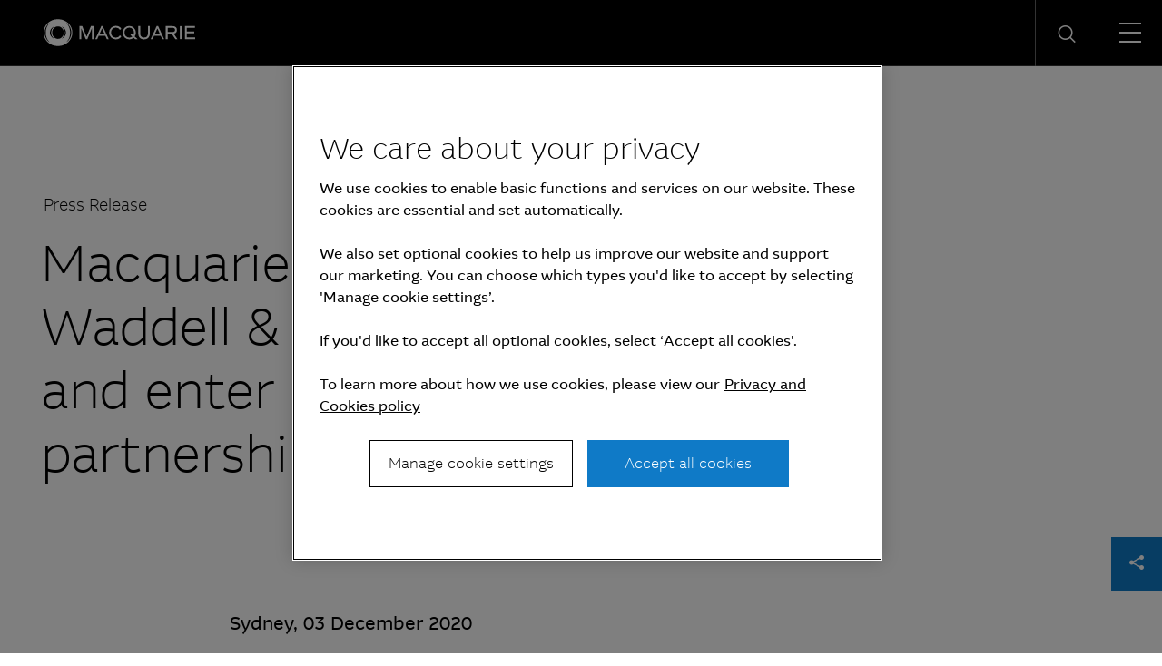

--- FILE ---
content_type: text/html; charset=UTF-8
request_url: https://www.macquarie.com/de/en/about/news/2020/macquarie-group-to-acquire-waddell-reed-financial-inc-and-enter-into-long-term-partnership-with-lpl-financial.html
body_size: 12679
content:

<!DOCTYPE HTML>
<html lang="en">
    <head>
    <meta charset="UTF-8"/>
    <title>Macquarie Group to acquire Waddell &amp; Reed Financial, Inc. and enter into a long-term partnership with LPL Financial | Macquarie Group</title>
    <meta name="keywords" content="Americas,2020,Australia and New Zealand,Press release,Asia,Europe, the Middle East and Africa"/>
    <meta name="description" content="Macquarie Asset Management, the asset management division of Macquarie Group (Macquarie) (ASX: MQG; ADR: MQBKY), today announced it has entered into an agreement to acquire all of the outstanding common shares of Waddell &amp; Reed Financial, Inc., (Waddell &amp; Reed) (NYSE: WDR) one of the oldest asset and wealth management companies in the US, for $US25.00 per share in cash, or total consideration of approximately $US1.7 billion ($A2.3 billion). "/>
    <meta name="template" content="macq-press-release"/>
    <meta name="viewport" content="width=device-width, initial-scale=1"/>
    <meta name="google-site-verification" content="MLXwaMq143Um2RPVU165YgmQ-09-KZOCi7n9n6FuNZs"/>
    
<meta property="og:title" content="Macquarie Group to acquire Waddell &amp; Reed Financial, Inc. and enter into a long-term partnership with LPL Financial | Macquarie Group"/>
<meta property="og:description" content="Macquarie Asset Management, the asset management division of Macquarie Group (Macquarie) (ASX: MQG; ADR: MQBKY), today announced it has entered into an agreement to acquire all of the outstanding common shares of Waddell &amp; Reed Financial, Inc., (Waddell &amp; Reed) (NYSE: WDR) one of the oldest asset and wealth management companies in the US, for $US25.00 per share in cash, or total consideration of approximately $US1.7 billion ($A2.3 billion). "/>
<meta property="og:url" content="https://www.macquarie.com/de/en/about/news/2020/macquarie-group-to-acquire-waddell-reed-financial-inc-and-enter-into-long-term-partnership-with-lpl-financial.html"/>
<meta property="og:image" content="https://www.macquarie.com/de/en/about/news/2020/macquarie-group-to-acquire-waddell-reed-financial-inc-and-enter-into-long-term-partnership-with-lpl-financial.thumb.800.480.png?ck=1606945311"/>
<meta property="og:type" content="website"/>
<meta property="og:site_name" content="Macquarie"/>

<meta names="twitter:card" content="summary_large_image"/>

    <!-- Structured Data  -->
    

    
        <script defer="defer" type="text/javascript" src="/.rum/@adobe/helix-rum-js@%5E2/dist/rum-standalone.js"></script>
<script type="application/ld+json">
            {"@context":"http://schema.org/","@type":"article","headline":"Macquarie Group to acquire Waddell \u0026 Reed Financial, Inc. and enter into a long-term partnership with LPL Financial","datePublished":"03 December 2020","locationCreated":"Sydney","author":"Macquarie Group","publisher":{"@type":"organization","name":"Macquarie Group","logo":{"@type":"ImageObject","url":"https://www.macquarie.com/assets/macq/site-wide-assets/common-icons/macquarie-logo.svg"}}}
        </script>
    


    <meta name="viewport" content="width=device-width, initial-scale=1, shrink-to-fit=no"/>



    

    
    
    <link rel="canonical" href="https://www.macquarie.com/de/en/about/news/2020/macquarie-group-to-acquire-waddell-reed-financial-inc-and-enter-into-long-term-partnership-with-lpl-financial.html"/>

    <link rel="alternate" href="https://www.macquarie.com/is/en/about/news/2020/macquarie-group-to-acquire-waddell-reed-financial-inc-and-enter-into-long-term-partnership-with-lpl-financial.html" hreflang="en-is"/>
<link rel="alternate" href="https://www.macquarie.com/se/en/about/news/2020/macquarie-group-to-acquire-waddell-reed-financial-inc-and-enter-into-long-term-partnership-with-lpl-financial.html" hreflang="en-se"/>
<link rel="alternate" href="https://www.macquarie.com/no/en/about/news/2020/macquarie-group-to-acquire-waddell-reed-financial-inc-and-enter-into-long-term-partnership-with-lpl-financial.html" hreflang="en-no"/>
<link rel="alternate" href="https://www.macquarie.com/fi/en/about/news/2020/macquarie-group-to-acquire-waddell-reed-financial-inc-and-enter-into-long-term-partnership-with-lpl-financial.html" hreflang="en-fi"/>
<link rel="alternate" href="https://www.macquarie.com/au/en/about/news/2020/macquarie-group-to-acquire-waddell-reed-financial-inc-and-enter-into-long-term-partnership-with-lpl-financial.html" hreflang="en-au"/>
<link rel="alternate" href="https://www.macquarie.com/at/en/about/news/2020/macquarie-group-to-acquire-waddell-reed-financial-inc-and-enter-into-long-term-partnership-with-lpl-financial.html" hreflang="en-at"/>
<link rel="alternate" href="https://www.macquarie.com/be/en/about/news/2020/macquarie-group-to-acquire-waddell-reed-financial-inc-and-enter-into-long-term-partnership-with-lpl-financial.html" hreflang="en-be"/>
<link rel="alternate" href="https://www.macquarie.com/br/en/about/news/2020/macquarie-group-to-acquire-waddell-reed-financial-inc-and-enter-into-long-term-partnership-with-lpl-financial.html" hreflang="en-br"/>
<link rel="alternate" href="https://www.macquarie.com/ca/en/about/news/2020/macquarie-group-to-acquire-waddell-reed-financial-inc-and-enter-into-long-term-partnership-with-lpl-financial.html" hreflang="en-ca"/>
<link rel="alternate" href="https://www.macquarie.com/cl/en/about/news/2020/macquarie-group-to-acquire-waddell-reed-financial-inc-and-enter-into-long-term-partnership-with-lpl-financial.html" hreflang="en-cl"/>
<link rel="alternate" href="https://www.macquarie.com/cn/en/about/news/2020/macquarie-group-to-acquire-waddell-reed-financial-inc-and-enter-into-long-term-partnership-with-lpl-financial.html" hreflang="en-cn"/>
<link rel="alternate" href="https://www.macquarie.com/cz/en/about/news/2020/macquarie-group-to-acquire-waddell-reed-financial-inc-and-enter-into-long-term-partnership-with-lpl-financial.html" hreflang="en-cz"/>
<link rel="alternate" href="https://www.macquarie.com/dk/en/about/news/2020/macquarie-group-to-acquire-waddell-reed-financial-inc-and-enter-into-long-term-partnership-with-lpl-financial.html" hreflang="en-dk"/>
<link rel="alternate" href="https://www.macquarie.com/fr/en/about/news/2020/macquarie-group-to-acquire-waddell-reed-financial-inc-and-enter-into-long-term-partnership-with-lpl-financial.html" hreflang="en-fr"/>
<link rel="alternate" href="https://www.macquarie.com/de/en/about/news/2020/macquarie-group-to-acquire-waddell-reed-financial-inc-and-enter-into-long-term-partnership-with-lpl-financial.html" hreflang="en-de"/>
<link rel="alternate" href="https://www.macquarie.com/hk/en/about/news/2020/macquarie-group-to-acquire-waddell-reed-financial-inc-and-enter-into-long-term-partnership-with-lpl-financial.html" hreflang="en-hk"/>
<link rel="alternate" href="https://www.macquarie.com/in/en/about/news/2020/macquarie-group-to-acquire-waddell-reed-financial-inc-and-enter-into-long-term-partnership-with-lpl-financial.html" hreflang="en-in"/>
<link rel="alternate" href="https://www.macquarie.com/id/en/about/news/2020/macquarie-group-to-acquire-waddell-reed-financial-inc-and-enter-into-long-term-partnership-with-lpl-financial.html" hreflang="en-id"/>
<link rel="alternate" href="https://www.macquarie.com/ie/en/about/news/2020/macquarie-group-to-acquire-waddell-reed-financial-inc-and-enter-into-long-term-partnership-with-lpl-financial.html" hreflang="en-ie"/>
<link rel="alternate" href="https://www.macquarie.com/it/en/about/news/2020/macquarie-group-to-acquire-waddell-reed-financial-inc-and-enter-into-long-term-partnership-with-lpl-financial.html" hreflang="en-it"/>
<link rel="alternate" href="https://www.macquarie.com/jp/en/about/news/2020/macquarie-group-to-acquire-waddell-reed-financial-inc-and-enter-into-long-term-partnership-with-lpl-financial.html" hreflang="en-jp"/>
<link rel="alternate" href="https://www.macquarie.com/lu/en/about/news/2020/macquarie-group-to-acquire-waddell-reed-financial-inc-and-enter-into-long-term-partnership-with-lpl-financial.html" hreflang="en-lu"/>
<link rel="alternate" href="https://www.macquarie.com/my/en/about/news/2020/macquarie-group-to-acquire-waddell-reed-financial-inc-and-enter-into-long-term-partnership-with-lpl-financial.html" hreflang="en-my"/>
<link rel="alternate" href="https://www.macquarie.com/mx/en/about/news/2020/macquarie-group-to-acquire-waddell-reed-financial-inc-and-enter-into-long-term-partnership-with-lpl-financial.html" hreflang="en-mx"/>
<link rel="alternate" href="https://www.macquarie.com/nl/en/about/news/2020/macquarie-group-to-acquire-waddell-reed-financial-inc-and-enter-into-long-term-partnership-with-lpl-financial.html" hreflang="en-nl"/>
<link rel="alternate" href="https://www.macquarie.com/nz/en/about/news/2020/macquarie-group-to-acquire-waddell-reed-financial-inc-and-enter-into-long-term-partnership-with-lpl-financial.html" hreflang="en-nz"/>
<link rel="alternate" href="https://www.macquarie.com/ph/en/about/news/2020/macquarie-group-to-acquire-waddell-reed-financial-inc-and-enter-into-long-term-partnership-with-lpl-financial.html" hreflang="en-ph"/>
<link rel="alternate" href="https://www.macquarie.com/pl/en/about/news/2020/macquarie-group-to-acquire-waddell-reed-financial-inc-and-enter-into-long-term-partnership-with-lpl-financial.html" hreflang="en-pl"/>
<link rel="alternate" href="https://www.macquarie.com/sg/en/about/news/2020/macquarie-group-to-acquire-waddell-reed-financial-inc-and-enter-into-long-term-partnership-with-lpl-financial.html" hreflang="en-sg"/>
<link rel="alternate" href="https://www.macquarie.com/za/en/about/news/2020/macquarie-group-to-acquire-waddell-reed-financial-inc-and-enter-into-long-term-partnership-with-lpl-financial.html" hreflang="en-za"/>
<link rel="alternate" href="https://www.macquarie.com/kr/en/about/news/2020/macquarie-group-to-acquire-waddell-reed-financial-inc-and-enter-into-long-term-partnership-with-lpl-financial.html" hreflang="en-kr"/>
<link rel="alternate" href="https://www.macquarie.com/es/en/about/news/2020/macquarie-group-to-acquire-waddell-reed-financial-inc-and-enter-into-long-term-partnership-with-lpl-financial.html" hreflang="en-es"/>
<link rel="alternate" href="https://www.macquarie.com/ch/en/about/news/2020/macquarie-group-to-acquire-waddell-reed-financial-inc-and-enter-into-long-term-partnership-with-lpl-financial.html" hreflang="en-ch"/>
<link rel="alternate" href="https://www.macquarie.com/tw/en/about/news/2020/macquarie-group-to-acquire-waddell-reed-financial-inc-and-enter-into-long-term-partnership-with-lpl-financial.html" hreflang="en-tw"/>
<link rel="alternate" href="https://www.macquarie.com/th/en/about/news/2020/macquarie-group-to-acquire-waddell-reed-financial-inc-and-enter-into-long-term-partnership-with-lpl-financial.html" hreflang="en-th"/>
<link rel="alternate" href="https://www.macquarie.com/ae/en/about/news/2020/macquarie-group-to-acquire-waddell-reed-financial-inc-and-enter-into-long-term-partnership-with-lpl-financial.html" hreflang="en-ae"/>
<link rel="alternate" href="https://www.macquarie.com/uk/en/about/news/2020/macquarie-group-to-acquire-waddell-reed-financial-inc-and-enter-into-long-term-partnership-with-lpl-financial.html" hreflang="en-uk"/>
<link rel="alternate" href="https://www.macquarie.com/us/en/about/news/2020/macquarie-group-to-acquire-waddell-reed-financial-inc-and-enter-into-long-term-partnership-with-lpl-financial.html" hreflang="en-us"/>
<link rel="alternate" href="https://www.macquarie.com/li/en/about/news/2020/macquarie-group-to-acquire-waddell-reed-financial-inc-and-enter-into-long-term-partnership-with-lpl-financial.html" hreflang="en-li"/>
<link rel="alternate" href="https://www.macquarie.com/" hreflang="x-default"/>



    

        <!-- Google Tag Manager -->
        <script>
            dataLayer = [];
        </script>

        <script>(function(w,d,s,l,i){w[l]=w[l]||[];w[l].push({'gtm.start':
                new Date().getTime(),event:'gtm.js'});var f=d.getElementsByTagName(s)[0],
            j=d.createElement(s),dl=l!='dataLayer'?'&l='+l:'';j.async=true;j.src=
            'https://www.googletagmanager.com/gtm.js?id='+i+dl+"";f.parentNode.insertBefore(j,f);
        })(window,document,'script','dataLayer','GTM\u002DND5NW7V');</script>
        <!-- End Google Tag Manager -->
    






    
<link rel="stylesheet" href="/etc.clientlibs/mac-common/clientlibs/clientlib-dependencies.lc-f412ae0b903de72e70c2f59203491768-lc.min.css" type="text/css">




    
<link rel="stylesheet" href="/etc.clientlibs/mac-common/clientlibs/clientlib-site.lc-79c2b5b82d2c85f2809bbf58af8635b7-lc.min.css" type="text/css">




<link rel="shortcut icon" type="image/x-icon" href="/assets/macq/favicon.ico"/>


    
<link rel="stylesheet" href="/etc.clientlibs/macq/clientlibs/clientlib-site.lc-104a559765176a8154024c0b24c8239b-lc.min.css" type="text/css">




    
<link rel="stylesheet" href="/etc.clientlibs/mam-common/clientlibs/clientlib-site.lc-df34dc8d78e0a59dca272c7fed758fe1-lc.min.css" type="text/css">




    
<link rel="stylesheet" href="/etc.clientlibs/mam-common/clientlibs/clientlib-react.lc-8fd15583400b3d56b0faa2aad1a1996e-lc.min.css" type="text/css">










    
    
    

    

    
    
    

    
</head>
    <body class="page basicpage" id="page-99767f7519">
        
        
        
            




            



            

    <!-- Google Tag Manager (noscript) -->
    <noscript><iframe src="https://www.googletagmanager.com/ns.html?id=GTM\u002DND5NW7V" height="0" width="0" style="display:none;visibility:hidden"></iframe></noscript>
    <!-- End Google Tag Manager (noscript) -->


<div class="header-parsys iparsys parsys">




    
        
        
        <div class="newpar new section">

</div>

    
        
        
        <div class="par iparys_inherited">

    
    
    
    
        
        
        <div class="mac-navigation navigation"><div data-component="navigation-v2">
    <div class="navigation-v2__wrapper my-width-full bg--black">
        <div class="responsivegrid">
            <div class="header container">
                <a id="skip-links" tabindex="-1"></a>
                <a class="header__logo-link" href="/de/en.html">
                    <span class="header__logo-wrapper">
                        <img class="header__logo" src="/assets/macq/site-wide-assets/common-icons/macquarie-logo.svg" alt="Macquarie Group Limited"/>
                    </span>
                </a>

                <nav class="nav-container" itemtype="http://schema.org/SiteNavigationElement">
                    <ul aria-label="functions" id="nav-menu" role="menubar" class="menu__item ">
                        
                            
                                <li aria-haspopup="true" role="menuitem" class="menu__item ">
                                    
                                        <span class="menu__item-heading">Insights</span>
                                    
                                    
                                    <div class="submenu-container animated">
                                        <div class="responsivegrid">

                                            <ul class="submenu submenu--with-description" role="menu">
                                                <li class="submenu__group">
                                                    <p class="submenu__heading">Insights</p>
                                                    <p class="submenu__description">As a global specialist in sectors ranging from renewables and infrastructure to technology, resources, commodities and energy, Macquarie has deep expertise and capabilities in these areas.</p>
                                                    <a href="/de/en/insights.html" tabindex="0" class="submenu__link"><span class="icon-arrow-right submenu__arrow-right"></span>Explore our insights</a>
                                                </li>
                                                
                                                    
                                                        <li class="submenu__group">
                                                            
                                                                <p class="submenu__group-heading">Topics</p>
                                                            
                                                            <ul class="submenu__list">
                                                                

                                                                    <li class="submenu__item" role="menuitem">
                                                                        
                                                                            <a href="/de/en/insights/climate-change.html" class="submenu__link">Climate change</a>
                                                                        
                                                                        
                                                                    </li>
                                                                

                                                                    <li class="submenu__item" role="menuitem">
                                                                        
                                                                            <a href="/de/en/insights/commodities.html" class="submenu__link">Commodities</a>
                                                                        
                                                                        
                                                                    </li>
                                                                

                                                                    <li class="submenu__item" role="menuitem">
                                                                        
                                                                            <a href="/de/en/insights/energy.html" class="submenu__link">Energy</a>
                                                                        
                                                                        
                                                                    </li>
                                                                

                                                                    <li class="submenu__item" role="menuitem">
                                                                        
                                                                            <a href="/de/en/insights/industrials.html" class="submenu__link">Industrials</a>
                                                                        
                                                                        
                                                                    </li>
                                                                

                                                                    <li class="submenu__item" role="menuitem">
                                                                        
                                                                            <a href="/de/en/insights/investing.html" class="submenu__link">Investing</a>
                                                                        
                                                                        
                                                                    </li>
                                                                

                                                                    <li class="submenu__item" role="menuitem">
                                                                        
                                                                            <a href="/de/en/insights/infrastructure.html" class="submenu__link">Infrastructure</a>
                                                                        
                                                                        
                                                                    </li>
                                                                

                                                                    <li class="submenu__item" role="menuitem">
                                                                        
                                                                            <a href="/de/en/insights/market-commentary.html" class="submenu__link">Market commentary</a>
                                                                        
                                                                        
                                                                    </li>
                                                                

                                                                    <li class="submenu__item" role="menuitem">
                                                                        
                                                                            <a href="/de/en/insights/technology-and-services.html" class="submenu__link">Technology and services</a>
                                                                        
                                                                        
                                                                    </li>
                                                                
                                                            </ul>
                                                        </li>
                                                    
                                                
                                                    
                                                        <li class="submenu__group">
                                                            
                                                                <p class="submenu__group-heading">Spotlight topic</p>
                                                            
                                                            <ul class="submenu__list">
                                                                

                                                                    <li class="submenu__item" role="menuitem">
                                                                        
                                                                            <a href="/de/en/insights/sovereign-resilience.html" class="submenu__link">Sovereign resilience</a>
                                                                        
                                                                        
                                                                    </li>
                                                                

                                                                    <li class="submenu__item" role="menuitem">
                                                                        
                                                                            <a href="/de/en/insights/investing-across-the-digital-ecosystem.html" class="submenu__link">Digital ecosystem</a>
                                                                        
                                                                        
                                                                    </li>
                                                                
                                                            </ul>
                                                        </li>
                                                    
                                                
                                            </ul>
                                        </div>
                                    </div>
                                </li>
                            
                            
                        
                            
                                <li aria-haspopup="true" role="menuitem" class="menu__item ">
                                    
                                        <span class="menu__item-heading">About</span>
                                    
                                    
                                    <div class="submenu-container animated">
                                        <div class="responsivegrid">

                                            <ul class="submenu submenu--with-description" role="menu">
                                                <li class="submenu__group">
                                                    <p class="submenu__heading">About</p>
                                                    <p class="submenu__description">We are a global financial services organisation with Australian heritage, operating in 31 markets.</p>
                                                    <a href="/de/en/about.html" tabindex="0" class="submenu__link"><span class="icon-arrow-right submenu__arrow-right"></span>Learn about us</a>
                                                </li>
                                                
                                                    
                                                        <li class="submenu__group">
                                                            
                                                            <ul class="submenu__list">
                                                                

                                                                    <li class="submenu__item" role="menuitem">
                                                                        
                                                                            <a href="/de/en/about/news.html" class="submenu__link">News</a>
                                                                        
                                                                        
                                                                    </li>
                                                                

                                                                    <li class="submenu__item" role="menuitem">
                                                                        
                                                                            <a href="/de/en/about/company.html" class="submenu__link">Company</a>
                                                                        
                                                                        
                                                                    </li>
                                                                

                                                                    <li class="submenu__item" role="menuitem">
                                                                        
                                                                            <a href="/de/en/about/community.html" class="submenu__link">Community</a>
                                                                        
                                                                        
                                                                    </li>
                                                                

                                                                    <li class="submenu__item" role="menuitem">
                                                                        
                                                                            <a href="/de/en/about/company/sustainability.html" class="submenu__link">Sustainability</a>
                                                                        
                                                                        
                                                                    </li>
                                                                
                                                            </ul>
                                                        </li>
                                                    
                                                
                                                    
                                                        <li class="submenu__group">
                                                            
                                                            <ul class="submenu__list">
                                                                

                                                                    <li class="submenu__item" role="menuitem">
                                                                        
                                                                            <a href="/de/en/about/company/corporate-governance.html" class="submenu__link">Corporate Governance</a>
                                                                        
                                                                        
                                                                    </li>
                                                                

                                                                    <li class="submenu__item" role="menuitem">
                                                                        
                                                                            <a href="/de/en/about/company/board-of-directors.html" class="submenu__link">Board of Directors</a>
                                                                        
                                                                        
                                                                    </li>
                                                                

                                                                    <li class="submenu__item" role="menuitem">
                                                                        
                                                                            <a href="/de/en/about/company/executive-committee.html" class="submenu__link">Executive Committee</a>
                                                                        
                                                                        
                                                                    </li>
                                                                

                                                                    <li class="submenu__item" role="menuitem">
                                                                        
                                                                            <a href="/de/en/about/company/risk-management.html" class="submenu__link">Risk management</a>
                                                                        
                                                                        
                                                                    </li>
                                                                
                                                            </ul>
                                                        </li>
                                                    
                                                
                                                    
                                                        <li class="submenu__group">
                                                            
                                                            <ul class="submenu__list">
                                                                

                                                                    <li class="submenu__item" role="menuitem">
                                                                        
                                                                            <a href="/de/en/about/company/macquarie-asset-management.html" class="submenu__link">Macquarie Asset Management</a>
                                                                        
                                                                        
                                                                    </li>
                                                                

                                                                    <li class="submenu__item" role="menuitem">
                                                                        
                                                                            <a href="/de/en/about/company/banking-and-financial-services.html" class="submenu__link">Banking and Financial Services</a>
                                                                        
                                                                        
                                                                    </li>
                                                                

                                                                    <li class="submenu__item" role="menuitem">
                                                                        
                                                                            <a href="/de/en/about/company/commodities-and-global-markets.html" class="submenu__link">Commodities and Global Markets</a>
                                                                        
                                                                        
                                                                    </li>
                                                                

                                                                    <li class="submenu__item" role="menuitem">
                                                                        
                                                                            <a href="/de/en/about/company/macquarie-capital.html" class="submenu__link">Macquarie Capital</a>
                                                                        
                                                                        
                                                                    </li>
                                                                
                                                            </ul>
                                                        </li>
                                                    
                                                
                                            </ul>
                                        </div>
                                    </div>
                                </li>
                            
                            
                        
                            
                                <li aria-haspopup="true" role="menuitem" class="menu__item ">
                                    
                                        <span class="menu__item-heading">Investors</span>
                                    
                                    
                                    <div class="submenu-container animated">
                                        <div class="responsivegrid">

                                            <ul class="submenu submenu--with-description" role="menu">
                                                <li class="submenu__group">
                                                    <p class="submenu__heading">Investors</p>
                                                    <p class="submenu__description">We offer our investors a track record of unbroken profitability.</p>
                                                    <a href="/de/en/investors.html" tabindex="0" class="submenu__link"><span class="icon-arrow-right submenu__arrow-right"></span>Visit our investor centre</a>
                                                </li>
                                                
                                                    
                                                        <li class="submenu__group">
                                                            
                                                            <ul class="submenu__list">
                                                                

                                                                    <li class="submenu__item" role="menuitem">
                                                                        
                                                                            <a href="/de/en/investors/results.html" class="submenu__link">Results and presentations</a>
                                                                        
                                                                        
                                                                    </li>
                                                                

                                                                    <li class="submenu__item" role="menuitem">
                                                                        
                                                                            <a href="/de/en/investors/dividends.html" class="submenu__link">Dividends</a>
                                                                        
                                                                        
                                                                    </li>
                                                                

                                                                    <li class="submenu__item" role="menuitem">
                                                                        
                                                                            <a href="/de/en/investors/debt-investors.html" class="submenu__link">Debt investors</a>
                                                                        
                                                                        
                                                                    </li>
                                                                

                                                                    <li class="submenu__item" role="menuitem">
                                                                        
                                                                            <a href="/de/en/investors/reports.html" class="submenu__link">Reports</a>
                                                                        
                                                                        
                                                                    </li>
                                                                
                                                            </ul>
                                                        </li>
                                                    
                                                
                                                    
                                                        <li class="submenu__group">
                                                            
                                                            <ul class="submenu__list">
                                                                

                                                                    <li class="submenu__item" role="menuitem">
                                                                        
                                                                            <a href="/de/en/investors/other-securities.html" class="submenu__link">Other securities</a>
                                                                        
                                                                        
                                                                    </li>
                                                                

                                                                    <li class="submenu__item" role="menuitem">
                                                                        
                                                                            <a href="/de/en/investors/regulatory-disclosures.html" class="submenu__link">Regulatory disclosures</a>
                                                                        
                                                                        
                                                                    </li>
                                                                
                                                            </ul>
                                                        </li>
                                                    
                                                
                                            </ul>
                                        </div>
                                    </div>
                                </li>
                            
                            
                        
                            
                                <li aria-haspopup="true" role="menuitem" class="menu__item ">
                                    
                                        <span class="menu__item-heading">Careers</span>
                                    
                                    
                                    <div class="submenu-container animated">
                                        <div class="responsivegrid">

                                            <ul class="submenu submenu--with-description" role="menu">
                                                <li class="submenu__group">
                                                    <p class="submenu__heading">Careers</p>
                                                    <p class="submenu__description">We believe in a workplace where every person is valued for their uniqueness and where different views and ideas are embraced.</p>
                                                    <a href="/de/en/careers.html" tabindex="0" class="submenu__link"><span class="icon-arrow-right submenu__arrow-right"></span>Explore careers</a>
                                                </li>
                                                
                                                    
                                                        <li class="submenu__group">
                                                            
                                                                <p class="submenu__group-heading">Life at Macquarie</p>
                                                            
                                                            <ul class="submenu__list">
                                                                

                                                                    <li class="submenu__item" role="menuitem">
                                                                        
                                                                            <a href="/de/en/careers/why-macquarie.html" class="submenu__link">Why Macquarie</a>
                                                                        
                                                                        
                                                                    </li>
                                                                

                                                                    <li class="submenu__item" role="menuitem">
                                                                        
                                                                            <a href="/de/en/careers/operating-and-central-service-groups.html" class="submenu__link">Operating and central service groups</a>
                                                                        
                                                                        
                                                                    </li>
                                                                

                                                                    <li class="submenu__item" role="menuitem">
                                                                        
                                                                            <a href="/de/en/careers/our-people.html#europe-the-middle-east-and-africa" class="submenu__link">Our people</a>
                                                                        
                                                                        
                                                                    </li>
                                                                

                                                                    <li class="submenu__item" role="menuitem">
                                                                        
                                                                            <a href="/de/en/careers/benefits.html" class="submenu__link">Benefits and wellbeing</a>
                                                                        
                                                                        
                                                                    </li>
                                                                

                                                                    <li class="submenu__item" role="menuitem">
                                                                        
                                                                            <a href="/de/en/careers/our-inclusive-workplace.html" class="submenu__link">Our inclusive workplace</a>
                                                                        
                                                                        
                                                                    </li>
                                                                
                                                            </ul>
                                                        </li>
                                                    
                                                
                                                    
                                                        <li class="submenu__group">
                                                            
                                                                <p class="submenu__group-heading">Programmes</p>
                                                            
                                                            <ul class="submenu__list">
                                                                

                                                                    <li class="submenu__item" role="menuitem">
                                                                        
                                                                            <a href="/de/en/careers/graduates-and-interns.html" class="submenu__link">Graduates and Interns</a>
                                                                        
                                                                        
                                                                    </li>
                                                                
                                                            </ul>
                                                        </li>
                                                    
                                                
                                                    
                                                        <li class="submenu__group">
                                                            
                                                                <p class="submenu__group-heading">Apply</p>
                                                            
                                                            <ul class="submenu__list">
                                                                

                                                                    <li class="submenu__item" role="menuitem">
                                                                        
                                                                        
                                                                            <a href="https://recruitment.macquarie.com/careers" tabindex="-1" target="_blank" class="submenu__link">Search jobs<i class="icon-external-link icon--small"></i></a>
                                                                        
                                                                    </li>
                                                                

                                                                    <li class="submenu__item" role="menuitem">
                                                                        
                                                                        
                                                                            <a href="https://recruitment.macquarie.com/careers/Login" tabindex="-1" target="_blank" class="submenu__link">Applicant login<i class="icon-external-link icon--small"></i></a>
                                                                        
                                                                    </li>
                                                                

                                                                    <li class="submenu__item" role="menuitem">
                                                                        
                                                                            <a href="/de/en/careers/recruitment-process.html" class="submenu__link">Recruitment process</a>
                                                                        
                                                                        
                                                                    </li>
                                                                

                                                                    <li class="submenu__item" role="menuitem">
                                                                        
                                                                            <a href="/de/en/careers/faqs.html" class="submenu__link">FAQs</a>
                                                                        
                                                                        
                                                                    </li>
                                                                

                                                                    <li class="submenu__item" role="menuitem">
                                                                        
                                                                            <a href="/de/en/careers/contact-our-team.html" class="submenu__link">Contact our team</a>
                                                                        
                                                                        
                                                                    </li>
                                                                
                                                            </ul>
                                                        </li>
                                                    
                                                
                                            </ul>
                                        </div>
                                    </div>
                                </li>
                            
                            
                        

                        
   
      <li aria-haspopup="true" role="menuitem" class="menu__item menu__item--push-left">
          <span class="region-menu__title menu__item-heading">Region selector</span><span class="icon-globe region-menu__globe"></span><span id="region-menu__title">DE</span>
          <div class="submenu-container animated">
              <div class="responsivegrid">
                  <ul class="submenu region-submenu region-submenu--with-description" role="menu">
                      <li class="submenu__group">
                          <p class="submenu__heading">Regions</p>
                          <p class="submenu__description">Please select your region</p>
                      </li>
                      
                           
                              <li class="submenu__group region-submenu__group">
                                  Australia and New Zealand
                                  <ul class="submenu__list">
                                      
                                          <li class="submenu__item" role="menuitem">
                                            
                                            
                                                <a href="/au/en.html" class="submenu__link">Australia</a>
                                            
                                          </li>
                                      
                                          <li class="submenu__item" role="menuitem">
                                            
                                            
                                                <a href="/nz/en.html" class="submenu__link">New Zealand</a>
                                            
                                          </li>
                                      
                                  </ul>
                              </li>
                           
                      
                           
                              <li class="submenu__group region-submenu__group">
                                  Americas
                                  <ul class="submenu__list">
                                      
                                          <li class="submenu__item" role="menuitem">
                                            
                                            
                                                <a href="/br/en.html" class="submenu__link">Brazil</a>
                                            
                                          </li>
                                      
                                          <li class="submenu__item" role="menuitem">
                                            
                                            
                                                <a href="/cl/en.html" class="submenu__link">Chile</a>
                                            
                                          </li>
                                      
                                          <li class="submenu__item" role="menuitem">
                                            
                                            
                                                <a href="/mx/en.html" class="submenu__link">Mexico</a>
                                            
                                          </li>
                                      
                                          <li class="submenu__item" role="menuitem">
                                            
                                            
                                                <a href="/us/en.html" class="submenu__link">United States</a>
                                            
                                          </li>
                                      
                                  </ul>
                              </li>
                           
                      
                           
                              <li class="submenu__group region-submenu__group">
                                  Asia
                                  <ul class="submenu__list">
                                      
                                          <li class="submenu__item" role="menuitem">
                                            
                                            
                                                <a href="/cn/en.html" class="submenu__link">China</a>
                                            
                                          </li>
                                      
                                          <li class="submenu__item" role="menuitem">
                                            
                                            
                                                <a href="/cn/zh-cn.html" class="submenu__link">China (中文)</a>
                                            
                                          </li>
                                      
                                          <li class="submenu__item" role="menuitem">
                                            
                                            
                                                <a href="/hk/en.html" class="submenu__link">Hong Kong SAR</a>
                                            
                                          </li>
                                      
                                          <li class="submenu__item" role="menuitem">
                                            
                                            
                                                <a href="/in/en.html" class="submenu__link">India</a>
                                            
                                          </li>
                                      
                                          <li class="submenu__item" role="menuitem">
                                            
                                            
                                                <a href="/id/en.html" class="submenu__link">Indonesia</a>
                                            
                                          </li>
                                      
                                          <li class="submenu__item" role="menuitem">
                                            
                                            
                                                <a href="/jp/en.html" class="submenu__link">Japan</a>
                                            
                                          </li>
                                      
                                          <li class="submenu__item" role="menuitem">
                                            
                                            
                                                <a href="/jp/ja.html" class="submenu__link">Japan (日本語)</a>
                                            
                                          </li>
                                      
                                          <li class="submenu__item" role="menuitem">
                                            
                                            
                                                <a href="/my/en.html" class="submenu__link">Malaysia</a>
                                            
                                          </li>
                                      
                                          <li class="submenu__item" role="menuitem">
                                            
                                            
                                                <a href="/ph/en.html" class="submenu__link">Philippines</a>
                                            
                                          </li>
                                      
                                          <li class="submenu__item" role="menuitem">
                                            
                                            
                                                <a href="/sg/en.html" class="submenu__link">Singapore</a>
                                            
                                          </li>
                                      
                                          <li class="submenu__item" role="menuitem">
                                            
                                            
                                                <a href="/kr/en.html" class="submenu__link">South Korea</a>
                                            
                                          </li>
                                      
                                          <li class="submenu__item" role="menuitem">
                                            
                                            
                                                <a href="/kr/ko.html" class="submenu__link">South Korea (한국어)</a>
                                            
                                          </li>
                                      
                                          <li class="submenu__item" role="menuitem">
                                            
                                            
                                                <a href="/tw/en.html" class="submenu__link">Taiwan</a>
                                            
                                          </li>
                                      
                                          <li class="submenu__item" role="menuitem">
                                            
                                            
                                                <a href="/tw/zh-tw.html" class="submenu__link">Taiwan (中文)</a>
                                            
                                          </li>
                                      
                                          <li class="submenu__item" role="menuitem">
                                            
                                            
                                                <a href="/th/en.html" class="submenu__link">Thailand</a>
                                            
                                          </li>
                                      
                                  </ul>
                              </li>
                           
                      
                           
                              <li class="submenu__group region-submenu__group">
                                  Europe, Middle East and Africa
                                  <ul class="submenu__list">
                                      
                                          <li class="submenu__item" role="menuitem">
                                            
                                            
                                                <a href="/at/en.html" class="submenu__link">Austria</a>
                                            
                                          </li>
                                      
                                          <li class="submenu__item" role="menuitem">
                                            
                                            
                                                <a href="/be/en.html" class="submenu__link">Belgium</a>
                                            
                                          </li>
                                      
                                          <li class="submenu__item" role="menuitem">
                                            
                                            
                                                <a href="/cz/en.html" class="submenu__link">Czech Republic</a>
                                            
                                          </li>
                                      
                                          <li class="submenu__item" role="menuitem">
                                            
                                            
                                                <a href="/dk/en.html" class="submenu__link">Denmark</a>
                                            
                                          </li>
                                      
                                          <li class="submenu__item" role="menuitem">
                                            
                                            
                                                <a href="/fi/en.html" class="submenu__link">Finland</a>
                                            
                                          </li>
                                      
                                          <li class="submenu__item" role="menuitem">
                                            
                                            
                                                <a href="/fr/en.html" class="submenu__link">France</a>
                                            
                                          </li>
                                      
                                          <li class="submenu__item" role="menuitem">
                                            
                                            
                                                <a href="/de/en.html" class="submenu__link">Germany</a>
                                            
                                          </li>
                                      
                                          <li class="submenu__item" role="menuitem">
                                            
                                            
                                                <a href="/is/en.html" class="submenu__link">Iceland</a>
                                            
                                          </li>
                                      
                                          <li class="submenu__item" role="menuitem">
                                            
                                            
                                                <a href="/ie/en.html" class="submenu__link">Ireland</a>
                                            
                                          </li>
                                      
                                          <li class="submenu__item" role="menuitem">
                                            
                                            
                                                <a href="/it/en.html" class="submenu__link">Italy</a>
                                            
                                          </li>
                                      
                                          <li class="submenu__item" role="menuitem">
                                            
                                            
                                                <a href="/li/en.html" class="submenu__link">Liechtenstein</a>
                                            
                                          </li>
                                      
                                          <li class="submenu__item" role="menuitem">
                                            
                                            
                                                <a href="/lu/en.html" class="submenu__link">Luxembourg</a>
                                            
                                          </li>
                                      
                                          <li class="submenu__item" role="menuitem">
                                            
                                            
                                                <a href="/nl/en.html" class="submenu__link">Netherlands</a>
                                            
                                          </li>
                                      
                                          <li class="submenu__item" role="menuitem">
                                            
                                            
                                                <a href="/no/en.html" class="submenu__link">Norway</a>
                                            
                                          </li>
                                      
                                          <li class="submenu__item" role="menuitem">
                                            
                                            
                                                <a href="/pl/en.html" class="submenu__link">Poland</a>
                                            
                                          </li>
                                      
                                          <li class="submenu__item" role="menuitem">
                                            
                                            
                                                <a href="/za/en.html" class="submenu__link">South Africa</a>
                                            
                                          </li>
                                      
                                          <li class="submenu__item" role="menuitem">
                                            
                                            
                                                <a href="/es/en.html" class="submenu__link">Spain</a>
                                            
                                          </li>
                                      
                                          <li class="submenu__item" role="menuitem">
                                            
                                            
                                                <a href="/se/en.html" class="submenu__link">Sweden</a>
                                            
                                          </li>
                                      
                                          <li class="submenu__item" role="menuitem">
                                            
                                            
                                                <a href="/ch/en.html" class="submenu__link">Switzerland</a>
                                            
                                          </li>
                                      
                                          <li class="submenu__item" role="menuitem">
                                            
                                            
                                                <a href="/ae/en.html" class="submenu__link">United Arab Emirates</a>
                                            
                                          </li>
                                      
                                          <li class="submenu__item" role="menuitem">
                                            
                                            
                                                <a href="/uk/en.html" class="submenu__link">United Kingdom</a>
                                            
                                          </li>
                                      
                                  </ul>
                              </li>
                           
                      
                  </ul>
              </div>
          </div>
      </li>
   


    



                        
   
      <li aria-haspopup="true" role="menuitem" class="menu__item">
          <span class="icon-login-icon login-submenu__login"></span><span id="login-submenu__title" class="menu__item-heading">Login</span>
          <div class="submenu-container animated">
              <div class="responsivegrid">
                  <ul class="submenu login-submenu" role="menu">
                      <li class="submenu__group">
                          <p class="submenu__heading">Login</p>
                      </li>
                      
                           
                              <li class="submenu__group login-submenu__group">
                                  <p class="submenu__group-heading login-submenu__group-heading">Corporate and institutional</p>
                                  <p class="login-submenu__group-description p2"></p>
                                  <ul class="submenu__list">
                                      
                                          <li class="submenu__item" role="menuitem">
                                              <a href="https://sg.aurora.macquarie.com/" target="_blank" class="submenu__link">Macquarie Aurora<i class="icon-external-link icon--small"></i></a>
                                          </li>
                                      
                                          <li class="submenu__item" role="menuitem">
                                              <a href="https://www.macquarieconnections.com" target="_blank" class="submenu__link">Macquarie Connections<i class="icon-external-link icon--small"></i></a>
                                          </li>
                                      
                                          <li class="submenu__item" role="menuitem">
                                              <a href="https://login4.fisglobal.com/idp/MacquarieUK/?ClientID=sprint" target="_blank" class="submenu__link">Macquarie Sprint<i class="icon-external-link icon--small"></i></a>
                                          </li>
                                      
                                          <li class="submenu__item" role="menuitem">
                                              <a href="https://www.macquarieinsights.com/#/login" target="_blank" class="submenu__link">Research<i class="icon-external-link icon--small"></i></a>
                                          </li>
                                      
                                  </ul>
                              </li>
                           
                      
                           
                              <li class="submenu__group login-submenu__group">
                                  <p class="submenu__group-heading login-submenu__group-heading">Macquarie Bank</p>
                                  <p class="login-submenu__group-description p2">Follow the links to find the logins you’re looking for:</p>
                                  <ul class="submenu__list">
                                      
                                          <li class="submenu__item" role="menuitem">
                                              <a href="https://www.macquarie.com.au?utm_source=group&utm_medium=website&utm_campaign=home&utm_content=login_home#login" target="_blank" class="submenu__link">Personal and business customers<i class="icon-external-link icon--small"></i></a>
                                          </li>
                                      
                                          <li class="submenu__item" role="menuitem">
                                              <a href="https://www.macquarie.com.au/advisers.html?utm_source=group&utm_medium=website&utm_campaign=home&utm_content=login_advisers#login" target="_blank" class="submenu__link">Advisers<i class="icon-external-link icon--small"></i></a>
                                          </li>
                                      
                                          <li class="submenu__item" role="menuitem">
                                              <a href="https://www.macquarie.com.au/brokers.html?utm_source=group&utm_medium=website&utm_campaign=home&utm_content=login_brokers#login" target="_blank" class="submenu__link">Brokers<i class="icon-external-link icon--small"></i></a>
                                          </li>
                                      
                                  </ul>
                              </li>
                           
                      
                  </ul>
              </div>
          </div>
      </li>
   


    


                    </ul>

                    <div aria-haspopup="true" class="search__container">
                      
    <div class="search__icon-container" tabindex="0">
        <span class="search__icon-label">Search</span>
        <span aria-controls="search-panel" class="icon-search search__icon-search search__icon-search--nav"></span>
        <span class="icon-close search__icon-close"></span>
    </div>
    <div id="search-panel" class="search__overlay" data-results-page="/de/en/search">
        <div class="responsivegrid">
            <div class="search__fields">
                <input type="text" name="searchText" id="searchText" class="search__input" placeholder="I am looking for..." autocomplete="off" aria-label="I am looking for..."/>
                <button type="button" class="icon-search search__icon-search search__icon-search--overlay" id="searchButton" aria-label="Search"></button>
            </div>
            
                <div class="search__results" data-mobile-max-results="3" data-desktop-max-results="5" data-search-collection="macq:search/de-search">
                </div>
            
        </div>
    </div>


    

                    </div>

                    <button aria-controls="nav-menu" aria-expanded="false" class="toggle" id="menubarToggle">
                        <span>Menu</span>
                        <span></span>
                        <span></span>
                    </button>

                </nav>
                
    

            </div>
        </div>
    </div>
</div>
<div class="responsive-height"></div>
</div>

    

</div>

    

</div>
<div class="alert alert-banner text"><div class="cmp-alert-banner" data-component="cmp-alert-banner">

  
    
    
<script src="/etc.clientlibs/mac-common/clientlibs/clientlib-vendor.lc-df92a54c46a9ff07ed70ccfd07df59f6-lc.min.js"></script>



  

  
    
<script src="/etc.clientlibs/mac-common/clientlibs/clientlib-react.lc-4c02fdaf8b70ca44ba53787a4f831022-lc.min.js"></script>




  <div data-react-component="AlertBanner"></div>
</div>

    
</div>
<div class="root parsys">




    
    
    <div class="general-hero">
    <div class="cmp-general-hero
                cmp-general-hero--background
                cmp-general-hero--short
                cmp-general-hero--light
                cmp-general-hero__text--dark">
        <div class="cmp-general-hero__container">
            
            <div class="cmp-general-hero__content-container">
              <div class="responsivegrid">
                <div class="cmp-general-hero__content">
                    <p class="cmp-general-hero__category p2">Press Release</p>
                    <h1 class="cmp-general-hero__heading">Macquarie Group to acquire Waddell &amp; Reed Financial, Inc. and enter into a long-term partnership with LPL Financial</h1>
                    
                </div>
              </div>
            </div>
        </div>
    </div>


    

</div>


    
    
    <div class="social-share"><div class="responsivegrid" data-component="social-share-macq">
  <div class="cmp-social-share   ">
    <button class="cmp-social-share__share" aria-label="Share">
      <span class="cmp-social-share__share-icon icon-share"></span>
      <span class="cmp-social-share__close-icon icon-close"></span>
    </button>
    <div class="cmp-social-share__list-container">
      <ul class="cmp-social-share__list" aria-label="List of links to social share">
          
              <li class="cmp-social-share__list-item">
                 <a href="#" class="cmp-social-share__list-item-link js-mail-link" aria-label="Link to email current page">
                     <span class="icon-mail cmp-social-share__list-item-icon"></span>
                 </a>
              </li>
          
          
              <li class="cmp-social-share__list-item">
                 <a href="#" class="cmp-social-share__list-item-link js-copy-link" aria-label="Link to copy page URL">
                    <div class="cmp-social-share__copy-tooltip js-copy-tooltip">
                      <span class="cmp-social-share__copy-tooltip-content">Link copied to clipboard</span>
                    </div>
                    <span class="icon-copy-link cmp-social-share__list-item-icon"></span>
                 </a>
              </li>
          
          
              <li class="cmp-social-share__list-item">
                 <a href="#" class="cmp-social-share__list-item-link js-facebook-link" aria-label="Link to share page on Facebook">
                     <span class="icon-facebook cmp-social-share__list-item-icon"></span>
                 </a>
              </li>
          
          
              <li class="cmp-social-share__list-item">
                  <a href="#" class="cmp-social-share__list-item-link js-twitter-link" aria-label="Link to share page on Twitter" data-twitter-handle="macquarie">
                      <span class="icon-twitter cmp-social-share__list-item-icon"></span>
                  </a>
              </li>
          
          
              <li class="cmp-social-share__list-item">
                  <a href="#" class="cmp-social-share__list-item-link js-linked-in-link" aria-label="Link to share page on LinkedIn">
                      <span class="icon-linkedin-logo cmp-social-share__list-item-icon"></span>
                  </a>
              </li>
          
          <!-- Uncomment when wechat support is enabled -->
          <!-- <sly data-sly-test="true">
              <li class="cmp-social-share__list-item">
                  <a href="#" class="cmp-social-share__list-item-link" aria-label="Link to share page on WeChat">
                      <span class="icon-wechat cmp-social-share__list-item-icon"></span>
                  </a>
              </li>
          </sly> -->
      </ul>
    </div>
  </div>
  
    

</div>
</div>


    
    
    <div class="responsivegrid">


<div class="aem-Grid aem-Grid--12 aem-Grid--small--12 aem-Grid--default--12 aem-Grid--medium--12 ">
    
    <div class="location-and-date aem-GridColumn--offset--medium--0 aem-GridColumn--small--none aem-GridColumn--medium--none aem-GridColumn--default--none aem-GridColumn--medium--12 aem-GridColumn aem-GridColumn--small--12 aem-GridColumn--offset--small--0 aem-GridColumn--default--8 aem-GridColumn--offset--default--2">
<p>
    
        Sydney,
    
    
        03 December 2020
    
</p>

    
</div>
<div class="text aem-GridColumn--offset--medium--0 aem-GridColumn--small--none aem-GridColumn--medium--none aem-GridColumn--default--none aem-GridColumn--medium--12 aem-GridColumn aem-GridColumn--small--12 aem-GridColumn--offset--small--0 aem-GridColumn--default--8 aem-GridColumn--offset--default--2"><div class="dark-text">
    
<div id="text-3ac1c7689a" class="cmp-text">
    <h3>Key Points</h3>
<ul><li><span class="p1">Macquarie Group to acquire Waddell &amp; Reed Financial, Inc., a NYSE-listed US-based asset and wealth manager for $US1.7 billion ($A2.3 billion<sup><a href="#1">1</a></sup>)</span></li><li><span class="p1">Waddell &amp; Reed Financial, Inc. has two businesses:</span><ul><li><span class="p1">an asset management business with approximately $US68 billion in assets under management (AUM) and</span></li><li><span class="p1">a wealth management business with approximately $US63 billion in assets under administration (AUA)</span></li></ul>
</li><li><span class="p1">On completion, Macquarie Group to sell the Waddell &amp; Reed Financial Services, Inc. wealth management business, to LPL Financial Holdings Inc. for $US300 million plus excess net assets</span></li><li><span class="p1">Increased scale and diversification of combined platform will create significant long-term benefits for clients, advisors and shareholders</span></li><li><span class="p1">Long-term partnership between Macquarie and LPL will provide continuity for the existing wealth business and clients as well as longer-term opportunities to partner with the largest US independent broker-dealer</span></li><li><span class="p1">Expected to close by mid-2021, subject to regulatory approvals, Waddell &amp; Reed Financial, Inc. stockholder approval and other customary closing conditions</span></li></ul>
<p>Macquarie Asset Management, the asset management division of Macquarie Group (Macquarie) (ASX: MQG; ADR: MQBKY), today announced it has entered into an agreement to acquire all of the outstanding common shares of Waddell &amp; Reed Financial, Inc., (Waddell &amp; Reed) (NYSE: WDR) one of the oldest asset and wealth management companies in the US, for $US25.00 per share in cash, or total consideration of approximately $US1.7 billion ($A2.3 billion<sup><a href="#1">1</a></sup>).</p>
<p>On completion of the transaction, Macquarie has agreed to sell Waddell &amp; Reed’s wealth management platform to LPL Financial Holdings Inc. (LPL) (Nasdaq: LPLA), a leading US retail investment advisory firm, independent broker-dealer and registered investment advisor custodian, and enter into a long-term partnership, with Macquarie becoming one of LPL’s top-tier strategic asset management partners.</p>
<p>As a result of the transaction, Macquarie Asset Management’s AUM are expected to increase to over $US465 billion ($A650 billion<a href="#2" name="_ftnref2"><sup>2</sup></a>), with the combined business becoming a top 25<a href="#3" name="_ftnref3"><sup>3</sup></a> actively managed, long-term, open-ended US mutual fund manager by assets under management, with the scale and diversification to competitively position the business to maintain and extend its high standards of service to clients and partners.</p>
<p>Through its subsidiaries, Waddell &amp; Reed has provided investment management and wealth management services to clients throughout the US since 1937. Today, investment products are distributed under the IVY INVESTMENTS® brand, as well as through independent financial advisors associated with Waddell &amp; Reed. As of September 30, 2020, Waddell &amp; Reed’s asset management business had $US68 billion of AUM and its wealth management business had $US63 billion of AUA.</p>
<p>Martin Stanley, Head of Macquarie Asset Management, said: “The addition of Waddell &amp; Reed and our enhanced partnership with LPL will significantly increase our ability to grow and invest in our combined business for the benefit of our clients. IVY INVESTMENTS’® complementary investment capabilities will provide diversification to Macquarie Asset Management’s capabilities and client base. The consideration offered reflects the quality of Waddell &amp; Reed’s business and the future benefits of our partnership with LPL.”</p>
<p>Shawn Lytle, President of Delaware Funds® by Macquarie and Head of Macquarie Group in the Americas, added: “This transaction is an important step forward in our growth strategy for Delaware Funds® by Macquarie. The acquisition of Waddell &amp; Reed’s asset management business and our partnership with LPL significantly strengthens our position as a top 25<sup><a href="#3">3</a></sup> actively managed, long-term, open-ended US mutual fund manager by assets under management across equities, fixed income and multi-asset solutions.”</p>
<p>Philip J. Sanders, Chief Executive Officer of Waddell &amp; Reed Financial, Inc., said: “Over the past few years, we have been focused on leveraging our strong heritage as the foundation for transforming our firm into a more diversified and growth-oriented financial services enterprise. The long-term partnership between Macquarie and LPL as part of this transaction accelerates that transformation and ultimately will benefit our clients and independent Financial Advisors while delivering significant value to our stockholders.”</p>
<p>Dan Arnold, President and Chief Executive Officer of LPL Financial, said: “Waddell &amp; Reed advisors are highly experienced and well-respected throughout the industry. They are a terrific fit both culturally and strategically, and we welcome them to the LPL family. Looking ahead, we expect our capabilities and resources will benefit their practices and help them unlock additional value and growth. Additionally, we look forward to deepening our long-term partnership with Macquarie, which will help us preserve unique aspects of the Waddell &amp; Reed advisor experience while also positioning us to explore additional long-term opportunities together.”</p>
<p>The transaction has been approved by the Boards of Directors of Macquarie Group, LPL and Waddell &amp; Reed and is expected to close by mid-2021, subject to regulatory approvals, Waddell &amp; Reed stockholders approval and other customary closing conditions.</p>

</div>

    


</div>

    

</div>
<div class="cta aem-GridColumn--default--none aem-GridColumn aem-GridColumn--default--8 aem-GridColumn--offset--default--2">
    
      <a class="cmp-cta cmp-cta--primary cmp-cta--long light blue  p2" href="/assets/macq/investor/results-and-presentations/2020/Macquarie-Acquisition-of-Waddell-and-Reed.pdf" target="_self" title="Download investor presentation">
        
        <span class="cmp-cta__text">Download investor presentation</span>
      </a>



    

</div>
<div class="colour-block aem-GridColumn aem-GridColumn--default--12"><div class="my-width-full colour-block  dark-text" data-component="true">
    <div class="responsivegrid">


<div class="aem-Grid aem-Grid--12 aem-Grid--default--12 ">
    
    
    
</div>
</div>

</div>
</div>

    
</div>
</div>


    
    
    <div class="responsivegrid">


<div class="aem-Grid aem-Grid--12 aem-Grid--default--12 ">
    
    <div class="text aem-GridColumn--default--none aem-GridColumn aem-GridColumn--default--8 aem-GridColumn--offset--default--2"><div class="dark-text">
    
<div id="text-fdbca8a633" class="cmp-text">
    <h4>About Macquarie Asset Management</h4>
<p>Macquarie Asset Management (MAM) is Macquarie&#39;s asset management business. MAM is a full-service asset manager, providing investment solutions to clients across a range of capabilities including infrastructure &amp; renewables, real estate, agriculture, transportation finance, private credit, equities, fixed income, and multi-asset solutions. As at 30 September 2020, MAM had $A554.9 billion of assets under management. MAM has over 1,900 staff operating across 20 markets in Australia, the Americas, Europe and Asia. MAM has been managing assets for institutional and retail investors since 1980 in Australia and 1929 in the US, through a predecessor firm, formerly known as Delaware Investments. Delaware Funds® by Macquarie refers to certain investment solutions that MAM distributes, offers, refers, or advises.</p>
<h4>About Waddell &amp; Reed Financial, Inc.</h4>
<p>Through its subsidiaries, Waddell &amp; Reed Financial, Inc. has provided investment management and wealth management services to clients throughout the United States since 1937. Today, we distribute our investment products through the unaffiliated channel under the IVY INVESTMENTS® brand (encompassing broker/dealer, retirement, and registered investment advisors), our wealth management channel (through independent financial advisors associated with WADDELL &amp; REED, INC.), and our institutional channel (including defined benefit plans, pension plans, endowments and subadvisory relationships).  For more information, visit ir.waddell.com.</p>
<h4>About LPL Financial</h4>
<p>LPL Financial (<a href="https://www.globenewswire.com/Tracker?data&#61;6QQNzX9KZrpc7Cf4E__tZi81xjQ975PRdje6KaY66cM-FEsk1WAD0gJIfv-rC6BCHqY3Cy4oVblmQy1BcBjSqg&#61;&#61;">https://www.lpl.com</a>) is a leader in the US retail financial advice market, the largest US independent broker/dealer(&#43;) and a leading custodian (or provider of custodial services) to RIAs. We serve independent financial advisors and financial institutions, providing them with the technology, research, clearing and compliance services, and practice management programs they need to create and grow thriving practices. LPL enables them to provide objective guidance to millions of American families seeking wealth management, retirement planning, financial planning and asset management solutions.<br />
</p>
<p>&#43; Based on total revenues, <i>Financial Planning</i> magazine June 1996-2020.</p>
<p>Securities and Advisory Services offered through LPL Financial LLC, a Registered Investment Advisor. Member FINRA/SIPC. We routinely disclose information that may be important to shareholders in the “Investor Relations” or “Press Releases” section of our website.</p>
<ol><li><span class="p3"><a id="1"></a>AUD/USD as at 1 Dec 20 of 0.7366.</span></li><li><span class="p3"><a id="2"></a>AUD/USD as at 30 Sep 20 of 0.7154.</span></li><li><span class="p3"><a id="3"></a>Source: Assets under management as of 30 Sep 20 - Based on data represented in Strategic Insight and Morningstar. Data includes ICI Method of Sales: Salesforce, Institutional and Retirement. Data excludes Variable Insurance Products, Closed End Funds, ETFs, passive mutual funds, Money Market Funds, Delaware Pooled Trusts, and Optimum Funds. Both Waddell &amp; Reed and Macquarie Delaware are top 40 US active mutual fund managers by AUM as at 30 Sep 20.</span></li></ol>
<h4> </h4>
<h4>Contacts</h4>
<p>Sam Dobson<br />
Macquarie Group Investor Relations<br />
&#43;61 2 8232 9986</p>
<p>Lisa Jamieson<br />
Macquarie Group Media Relations<br />
&#43;61 2 8232 6016</p>

</div>

    


</div>

    

</div>
<div class="colour-block aem-GridColumn aem-GridColumn--default--12"><div class="my-width-full colour-block  dark-text" data-component="true">
    <div class="responsivegrid">


<div class="aem-Grid aem-Grid--12 aem-Grid--default--12 ">
    
    
    
</div>
</div>

</div>
</div>

    
</div>
</div>


    
    
    <div class="experiencefragment">

    
    

    



<div class="xf-content-height">
    <div class="root parsys">




    
    
    <div class="responsivegrid">


<div class="aem-Grid aem-Grid--12 aem-Grid--small--12 aem-Grid--default--12 aem-Grid--xsmall--12 ">
    
    <div class="text aem-GridColumn--default--none aem-GridColumn aem-GridColumn--default--12 aem-GridColumn--offset--default--0"><div class="dark-text">
    
<div id="text-4b8da6f225" class="cmp-text">
    <h3><a id="media-contacts"></a>Media contacts<b><a></a></b></h3>

</div>

    


</div>

    

</div>
<div class="text aem-GridColumn--small--none aem-GridColumn--offset--xsmall--0 aem-GridColumn--default--none aem-GridColumn--xsmall--12 aem-GridColumn--xsmall--none aem-GridColumn aem-GridColumn--offset--small--0 aem-GridColumn--default--3 aem-GridColumn--offset--default--0 aem-GridColumn--small--6"><div class="text-vertical-align-next dark-text">
    
<div id="text-61e50a64ca" class="cmp-text">
    <p>Australia and New Zealand<br />
<span class="p3">T: &#43;61 2 8232 2336<br />
 </span><b data-rte-class="rte-temp" style="	letter-spacing: 0.0px;
"><span class="p3"><a href="mailto:MediaANZ&#64;macquarie.com">Email regional contact</a></span></b></p>

</div>

    


</div>

    

</div>
<div class="text aem-GridColumn--small--none aem-GridColumn--offset--xsmall--0 aem-GridColumn--default--none aem-GridColumn--xsmall--12 aem-GridColumn--xsmall--none aem-GridColumn aem-GridColumn--offset--small--0 aem-GridColumn--default--3 aem-GridColumn--offset--default--0 aem-GridColumn--small--6"><div class="text-vertical-align-next dark-text">
    
<div id="text-5c1a48c28e" class="cmp-text">
    <p>Americas<br />
<span class="p3">T: &#43;1 212 231 1310<br />
 </span><b data-rte-class="rte-temp" style="	letter-spacing: 0.0px;
"><span class="p3"><a href="mailto:MediaAmericas&#64;macquarie.com">Email regional contact</a></span></b></p>

</div>

    


</div>

    

</div>
<div class="text aem-GridColumn--small--none aem-GridColumn--offset--xsmall--0 aem-GridColumn--default--none aem-GridColumn--xsmall--12 aem-GridColumn--xsmall--none aem-GridColumn aem-GridColumn--offset--small--0 aem-GridColumn--default--3 aem-GridColumn--offset--default--0 aem-GridColumn--small--6"><div class="text-vertical-align-next dark-text">
    
<div id="text-ea175bf336" class="cmp-text">
    <p>Asia<br />
<span class="p3">T: &#43;852 3922 4772<br />
 </span><b data-rte-class="rte-temp" style="	letter-spacing: 0.0px;
"><span class="p3"><a href="mailto:MediaAsia&#64;macquarie.com">Email regional contact</a></span></b></p>

</div>

    


</div>

    

</div>
<div class="text aem-GridColumn--small--none aem-GridColumn--offset--xsmall--0 aem-GridColumn--default--none aem-GridColumn--xsmall--12 aem-GridColumn--xsmall--none aem-GridColumn aem-GridColumn--offset--small--0 aem-GridColumn--default--3 aem-GridColumn--offset--default--0 aem-GridColumn--small--6"><div class="text-vertical-align-previous dark-text">
    
<div id="text-8f1e633e33" class="cmp-text">
    <p>Europe, Middle East and Africa<br />
<span class="p3">T: &#43;44 20 3037 4014<br />
 <a href="mailto:mediauk&#64;macquarie.com">Email regional contact</a></span></p>

</div>

    


</div>

    

</div>
<div class="image aem-GridColumn aem-GridColumn--default--12"><div class="padding-top-24 dark-text cmp-image__container" data-component="true">
    
    
    

</div>
</div>

    
</div>
</div>


</div>

</div>

</div>


</div>
<div class="back-to-top"><div data-component="back-to-top" class="animated">
  <button type="button" class="back-to-top__button animated" aria-label="Back to top of page"><span class="sr-only"></span>
    <span class="icon-chevron-right back-to-top__button-icon"></span>
  </button>
</div>
</div>
<div class="footer-parsys iparsys parsys">




    
        
        
        <div class="newpar new section">

</div>

    
        
        
        <div class="par iparys_inherited">

    
    
    
    
        
        
        <div class="footer-v2 text"><footer>
   <div data-component="footer-v2">

      <div class="container">
         <div class="footer-v2">

            <div class="footer-v2__disclaimer-container">
               <p class="footer-v2__header p3">Disclaimer</p>

               <div class="footer-v2__text">
                  
<div id="footer-v2-e0c15a9c60" class="cmp-text">
    <p>This information is a general description of the Macquarie Group only. Before acting on any information, you should consider the appropriateness of it having regard to your particular objectives, financial situation and needs and seek advice. No information set out above constitutes advice, an advertisement, an invitation, a confirmation, an offer or a solicitation, to buy or sell any security or other financial, credit or lending product or to engage in any investment activity, or an offer of any banking or financial service. Some products and/or services mentioned on this website may not be suitable for you and may not be available in all jurisdictions. All securities and financial products or instrument transactions involve risks. Past performance of any product described on this site is not a reliable indication of future performance.</p>

</div>

    


               </div>
            </div>

            <div class="footer-v2__social-nav-container footer-v2__social-nav--border-top
                        footer-v2__social-nav--border-bottom">

               
                    <p class="footer-v2__social-links-label p3">Follow us</p>
               

               <ul class="footer-v2__social-links">
                  <li class="footer-v2__social-links-item">
                     <a href="https://www.facebook.com/MacquarieGroup/" aria-label="Link to share page on Facebook" target="_blank">
                       <span class="icon-facebook-circle-logo"></span>
                     </a>
                  </li>
               
                  <li class="footer-v2__social-links-item">
                     <a href="https://twitter.com/Macquarie" aria-label="Link to share page on Twitter" target="_blank">
                       <span class="icon-twitter"></span>
                     </a>
                  </li>
               
                  <li class="footer-v2__social-links-item">
                     <a href="https://www.linkedin.com/company/macquariegroup/" aria-label="Link to share page on LinkedIn" target="_blank">
                       <span class="icon-linkedin-logo"></span>
                     </a>
                  </li>
               
                  <li class="footer-v2__social-links-item">
                     <a href="https://www.instagram.com/macquariegroup/?hl=en" aria-label="Link to share page on Instagram" target="_blank">
                       <span class="icon-instagram-logo"></span>
                     </a>
                  </li>
               
                  <li class="footer-v2__social-links-item">
                     <a href="https://www.youtube.com/user/macquarie" aria-label="Link to share page on YouTube" target="_blank">
                       <span class="icon-youtube"></span>
                     </a>
                  </li>
               </ul>

               <ul class="footer-v2__nav-links p3">
                  <li class="footer-v2__nav-links-item">
                     <a href="https://www.macquarie.com.au?utm_source=group&utm_medium=website&utm_campaign=home&utm_content=footer" target="_blank">Macquarie Bank</a>
                  </li>
               
                  <li class="footer-v2__nav-links-item">
                     <a href="/de/en/about/discover.html" target="_self">Discover</a>
                  </li>
               
                  <li class="footer-v2__nav-links-item">
                     <a href="/de/en/about/contact.html" target="_self">Contact</a>
                  </li>
               </ul>
            </div>

            <div class="footer-v2__sub-nav-container">
               <p class="footer-v2__copyright">© Macquarie Group Limited</p>

               <ul class="footer-v2__sub-nav-links">
                  
                  <li class="footer-v2__sub-nav-links-item">
                     <a href="/de/en/disclosures/important-terms-and-information.html" target="_self">Important information</a>
                  </li>
               
                  
                  <li class="footer-v2__sub-nav-links-item">
                     <a href="/de/en/disclosures.html" target="_self">Disclosures</a>
                  </li>
               
                  
                  <li class="footer-v2__sub-nav-links-item">
                     <a href="/de/en/disclosures/privacy-and-cookies.html" target="_self">Privacy and cookies</a>
                  </li>
               
                  <li class="footer-v2__sub-nav-links-item footer-v2__manage-cookies">
                     <a href="#">Manage cookie settings</a>
                  </li>
                  <li class="footer-v2__sub-nav-links-item">
                     <a href="/de/en/sitemap.html" target="_self">Sitemap</a>
                  </li>
               </ul>
            </div>
         </div>
      </div>
   </div>
</footer></div>

    

</div>

    

</div>


<div>




    



    



</div>

            
    
    

    
    
<script src="/etc.clientlibs/core/wcm/components/commons/site/clientlibs/container.lc-0a6aff292f5cc42142779cde92054524-lc.min.js"></script>
<script src="/etc.clientlibs/mac-common/clientlibs/clientlib-dependencies.lc-3b5f8d3974cadb9881ce61d9de2894aa-lc.min.js"></script>



    
    
<script src="/etc.clientlibs/mac-common/clientlibs/clientlib-site.lc-42126ed54e9dc2babb4cb93d3251d974-lc.min.js"></script>




    

    

    




    
<script src="/etc.clientlibs/macq/clientlibs/clientlib-site.lc-d41d8cd98f00b204e9800998ecf8427e-lc.min.js"></script>




    
<script src="/etc.clientlibs/mam-common/clientlibs/clientlib-site.lc-47c4427c1aca8826fc28d5b4e34bfca5-lc.min.js"></script>




    
<script src="/etc.clientlibs/mam-common/clientlibs/clientlib-vendor.lc-df92a54c46a9ff07ed70ccfd07df59f6-lc.min.js"></script>
<script src="/etc.clientlibs/mam-common/clientlibs/clientlib-react.lc-9813eac6704b2bb419e5035525c5e014-lc.min.js"></script>




    
<script src="/etc.clientlibs/mam-common/clientlibs/clientlib-react-lib.lc-0bd887ea79941b30e4f4d9c174234121-lc.min.js"></script>




  
    
<script src="/etc.clientlibs/mam-common/clientlibs/clientlib-visualisation.lc-8e60a1bb2832923cbef8f42f3f741618-lc.min.js"></script>





  
    





  
    
<link rel="stylesheet" href="/etc.clientlibs/mam-common/clientlibs/clientlib-shareprice.lc-2f6c342c1436c504eee87a67a890b85e-lc.min.css" type="text/css">
<script src="/etc.clientlibs/mam-common/clientlibs/clientlib-shareprice.lc-bf2f0e8bf299aa58c26945b4b258057f-lc.min.js"></script>





    

    

    
    
    

            

        
    </body>
</html>
